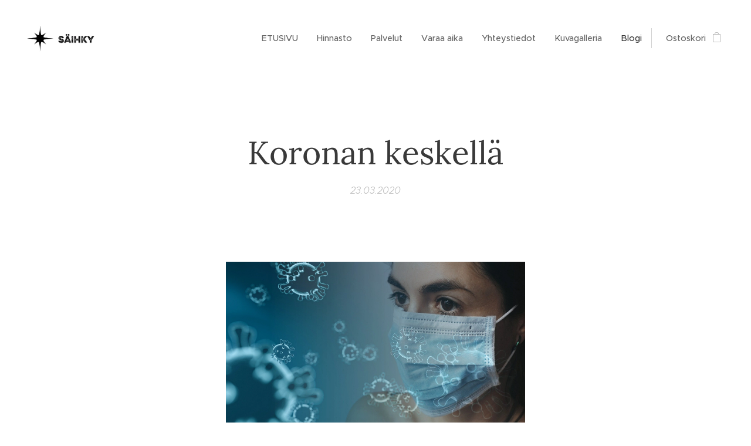

--- FILE ---
content_type: text/html; charset=utf-8
request_url: https://www.google.com/recaptcha/api2/aframe
body_size: 268
content:
<!DOCTYPE HTML><html><head><meta http-equiv="content-type" content="text/html; charset=UTF-8"></head><body><script nonce="NQ2z3UG53fRleVmOVdwRaQ">/** Anti-fraud and anti-abuse applications only. See google.com/recaptcha */ try{var clients={'sodar':'https://pagead2.googlesyndication.com/pagead/sodar?'};window.addEventListener("message",function(a){try{if(a.source===window.parent){var b=JSON.parse(a.data);var c=clients[b['id']];if(c){var d=document.createElement('img');d.src=c+b['params']+'&rc='+(localStorage.getItem("rc::a")?sessionStorage.getItem("rc::b"):"");window.document.body.appendChild(d);sessionStorage.setItem("rc::e",parseInt(sessionStorage.getItem("rc::e")||0)+1);localStorage.setItem("rc::h",'1764196749510');}}}catch(b){}});window.parent.postMessage("_grecaptcha_ready", "*");}catch(b){}</script></body></html>